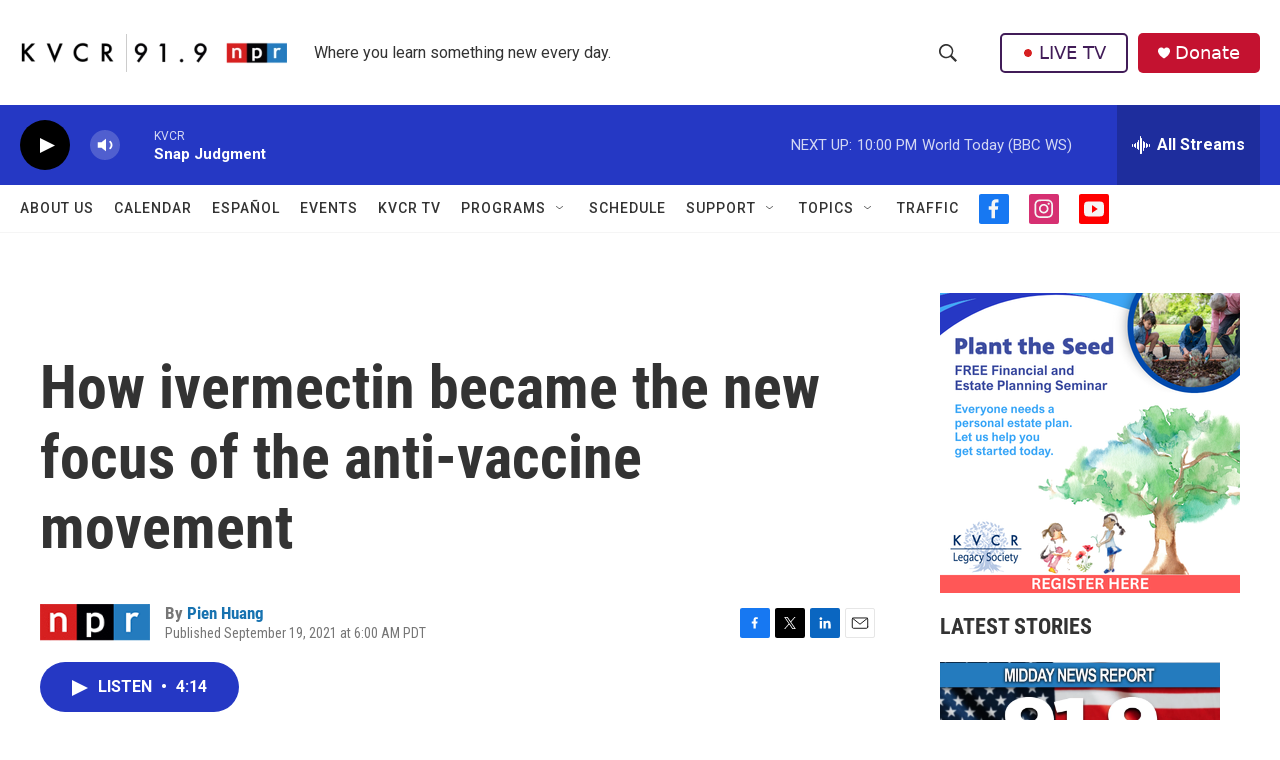

--- FILE ---
content_type: text/html; charset=utf-8
request_url: https://www.google.com/recaptcha/api2/aframe
body_size: 267
content:
<!DOCTYPE HTML><html><head><meta http-equiv="content-type" content="text/html; charset=UTF-8"></head><body><script nonce="N_9RWQvfO-8UN_rdUgUALg">/** Anti-fraud and anti-abuse applications only. See google.com/recaptcha */ try{var clients={'sodar':'https://pagead2.googlesyndication.com/pagead/sodar?'};window.addEventListener("message",function(a){try{if(a.source===window.parent){var b=JSON.parse(a.data);var c=clients[b['id']];if(c){var d=document.createElement('img');d.src=c+b['params']+'&rc='+(localStorage.getItem("rc::a")?sessionStorage.getItem("rc::b"):"");window.document.body.appendChild(d);sessionStorage.setItem("rc::e",parseInt(sessionStorage.getItem("rc::e")||0)+1);localStorage.setItem("rc::h",'1769492861195');}}}catch(b){}});window.parent.postMessage("_grecaptcha_ready", "*");}catch(b){}</script></body></html>